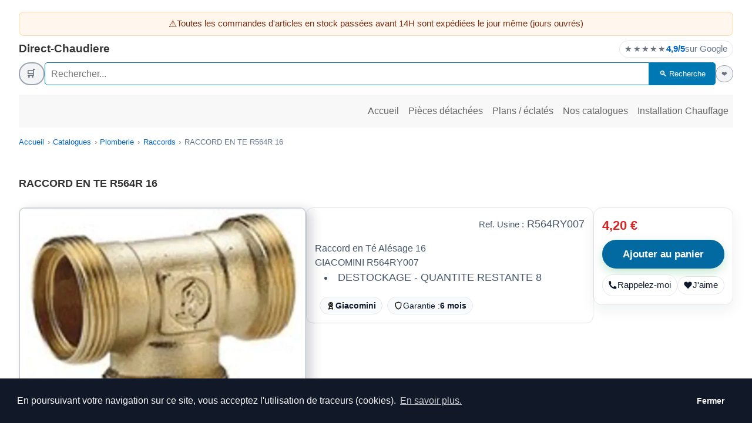

--- FILE ---
content_type: text/css
request_url: https://www.direct-chaudiere.com/css/styledc_site.css?ver=904ea02baea06261c206d583a421e3bf
body_size: 9964
content:
/* RESET & BASE */
* { margin: 0; padding: 0; box-sizing: border-box; }
body {
  font-family: sans-serif;
  font-size: 16px;
  line-height: 1.5;
  background-color: #fff;
  color: #333;
}

/* CONTAINER GÉNÉRAL */
.container {
  max-width: 1400px;
  margin: 0 auto;
  padding: 0 1rem;
  display: flex;
  flex-direction: column; /*min-height: 100vh;*/
}
@media (min-width: 1024px){
  .container { padding: 0 2rem; }
}

/* HEADER */
header { padding: 1rem 0; }

/* Cart */
.cart{
  display:flex;
  align-items:center;
  font-size:1.2rem;
  background:#fff;
  color:#333;
  padding:.4rem .7rem;
  border-radius:9999px;
}
.cart-icon{ margin-right:.3rem; }
.cart-count{ font-weight:bold; color:green; }
.cart-color-0{ border:2px solid grey; }
.cart-color-1{ border:2px solid green; }

/* CONTENU PRINCIPAL */
main{ flex:1; padding:2rem 0; }
h1{ margin-bottom:1rem; padding-bottom:.5rem; }

/* ===== Titre <h1 class="h2_like"> ===== */
.h2_like {
  font-size: 1.4rem;
  line-height: 1.3;
  font-weight: 700;
  color: #0f172a;
  margin: 0;
  padding: 1.2rem 0 0 0;
  border: none;
}
@media (max-width: 640px) {
  .h2_like { font-size: 1.25rem; }
}

/* PARAGRAPHES / LISTES / TABLE */
p{ font-size:1.125rem; margin-bottom:1rem; }
ul{ list-style: disc inside; padding-left:1rem; margin-bottom:1rem; }
li{ margin-bottom:.5rem; font-size:1.1rem; }
table{
  width:100%;
  border-collapse:collapse;
  margin-bottom:2rem;
  background:#fff;
  border:1px solid #ddd;
}
th,td{
  padding:.75rem;
  text-align:left;
  border:1px solid #ddd;
}
th{ background:#f0f0f0; font-weight:bold; }
tr:nth-child(even){ background:#f9f9f9; }

/* LIENS */
a{ color:#0066cc; text-decoration:none; }
a:hover{ text-decoration:underline; }

/* COULEURS RAPIDES */
.f-blue{ color:#007bff; }
.f-green{ color:#28a745; }
.f-red{ color:#dc3545; }

/* BARRE MESSAGE HAUT */
.msg-pub{
  display:flex;
  align-items:center;
  justify-content:center;
  gap:.5rem;
  padding:.55rem .8rem;
  margin:.25rem 0 .5rem;
  background:#f8fafc;
  border:1px solid #e5e7eb;
  border-radius:8px;
  color:#0f172a;
  font-size:.95rem;
  line-height:1.35;
  text-align:center;
}
.msg-pub:empty{ display:none; }
.msg-pub a{
  color:#0ea5e9;
  text-decoration:none;
  font-weight:600;
}
.msg-pub a:hover{ text-decoration:underline; }
.msg-pub::before{ content:"ℹ️"; font-size:1rem; }
.msg-pub.msg-pub--alert{
  background:#fff7ed;
  border-color:#fed7aa;
  color:#7c2d12;
}
.msg-pub.msg-pub--alert::before{ content:"⚠️"; }
@media (max-width:640px){
  .msg-pub{
    font-size:.88rem;
    padding:.45rem .65rem;
  }
}

/* TOP BAR */
.top-bar{
  display:flex;
  justify-content:space-between;
  align-items:center;
}
.top-bar a{ text-decoration:none; }
@media (min-width:768px){
  .top-bar{ font-size:1.5rem; }
}
.site-name{
  font-size:1.2rem;
  font-weight:bold;
  color:#333;
}

/* BADGE GOOGLE */
.rating-badge{
  display:inline-flex;
  align-items:center;
  gap:.4rem;
  border:1px solid #e5e7eb;
  border-radius:9999px;
  padding:.35rem .6rem;
  background:#fff;
  white-space:nowrap;
}
.rating-badge .stars{ letter-spacing:.08em; }
@media (max-width:767px){
  .rating-badge{ justify-content:center; }
}
.top-bar .rating-badge{
  font-size:.95rem;
  line-height:1.2;
  font-weight:400;
  padding:.3rem .55rem;
}
.top-bar .rating-badge .stars{
  color:#6b7280;
  font-size:.95em;
}
.top-bar .rating-badge strong{ font-weight:700; }
.top-bar .rating-badge span{ color:#64748b; }

/* BOUTON CADDIE / FAVORIS */
a.btnpanier,
a.btnpanier:visited{
  text-decoration:none;
  display:inline-flex;
  align-items:center;
  transition: color .2s ease;
}
a.btnpanier:hover,
a.btnpanier:focus,
a.btnpanier:active{
  text-decoration:none;
  color:red;
}
.top-bar a.btnpanier:hover{
  transform:none;
  text-shadow:none;
}
@media (hover:none){
  a.btnpanier:hover{
    color:inherit;
    text-shadow:none;
  }
}

.puce-caddie-haut{
  display:inline-flex;
  align-items:center;
  gap:.35rem;
  padding:.35rem .6rem;
  border-radius:9999px;
  font-weight:600;
  border:2px solid transparent;
}
.puce-caddie-haut-color-0{
  border-color:#9ca3af;
  background:#f3f4f6;
  color:#6b7280;
}
.puce-caddie-haut-color-1{
  border-color:#22c55e;
  background:#ecfdf5;
  color:#166534;
  animation:cartPulse 1.2s ease-in-out infinite;
}
@keyframes cartPulse{
  0%{ box-shadow:0 0 0 0 rgba(34,197,94,.45); }
  100%{ box-shadow:0 0 0 10px rgba(34,197,94,0); }
}
.puce-caddie-haut-icon{ margin-right:.3rem; }
.puce-caddie-haut-count{ font-weight:800; }

.fav{
  display:inline-flex;
  align-items:center;
  gap:.35rem;
  padding:.35rem .6rem;
  border-radius:9999px;
  font-weight:600;
  border:1px solid transparent;
}
.fav-color-0{
  border-color:#9ca3af;
  background:#f3f4f6;
  color:#6b7280;
}
.fav-color-1{
  border-color:#f43f5e;
  background:#fff1f2;
  color:#be123c;
  animation:favPulse 1.5s ease-in-out;
}
@keyframes favPulse{
  0%{ box-shadow:0 0 0 0 rgba(244,63,94,.4); }
  100%{ box-shadow:0 0 0 10px rgba(244,63,94,0); }
}
.fav-icon{ font-size:.7rem; }
.fav-count{ font-weight:600; }
a.btnfavoris,
a.btnfavoris:visited{
  text-decoration:none;
  display:inline-flex;
  align-items:center;
  transition: color .2s ease;
}
a.btnfavoris:hover .fav-icon{
  transform:scale(1.2);
  color:#dc2626;
}

/* RECHERCHE ENTÊTE */
.header-actions{
  display:flex;
  align-items:center;
  gap:.75rem;
  margin-top:.5rem;
  flex-wrap:nowrap;
}
.header-actions .search-wrap{ flex:1; }
.header-actions .search-bar{ margin:0; max-width:none; }
.search-bar{ display:flex; }
@media (min-width:768px){
  .search-bar{
    max-width:none;
    margin-left:0;
    margin-right:0;
  }
}
.search-bar input{
  flex:1;
  padding:.6rem;
  font-size:1rem;
  border:1px solid #0078b4;
  border-radius:5px 0 0 5px;
}
.search-bar button{
  background:#0078b4;
  color:#FFF;
  border:1px solid #0078b4;
  padding:.6rem 1rem;
  border-radius:0 5px 5px 0;
  cursor:pointer;
}

/* NAV PRINCIPALE */
.main-nav{
  display:flex;
  justify-content:space-around;
  padding:.5rem 0;
  font-size:.9rem;
  background:#f8f8f8;
}
.main-nav a{
  color:#666;
  text-decoration:none;
  padding:.5rem;
}
@media (min-width:1024px){
  .main-nav{
    justify-content:flex-end;
    gap:1rem;
    font-size:1rem;
  }
}

/* ===== Layout footer existant (colonnes, titres, etc.) ===== */
.footer-columns{
  display:grid;
  grid-template-columns:1fr;
  gap:2rem;
  margin-bottom:1.5rem;
}
@media (min-width:768px){
  .footer-columns{ grid-template-columns:repeat(2,1fr); }
}
.footer-col a{
  font-size:.8rem; /* couleur gérée plus bas dans le bloc AA+ */
}
.footercontenu{
  margin-bottom:.5rem;
}
.footersstitre{
  font-size:1rem;
  margin:1rem 0 .5rem;
  font-weight:bold;
  font-family:Verdana;
  letter-spacing:.20em;
  border-bottom:1px solid rgba(148,163,184,.6);
  padding-bottom:.5em;
  max-width:1024px;
}

/* ICONES */
.icon{
  vertical-align:middle;
  fill:#333;
  cursor:pointer;
  transition: transform .2s ease, fill .3s ease;
  border:2px solid rgba(69,54,37,.2);
  border-radius:5px;
  padding:1px;
}
.icon:hover{
  fill:#ff5722;
  transform:scale(1.2) rotate(-5deg);
}
.icon-trash:hover{ animation:shake .4s ease; }
@keyframes shake{
  0%{transform:rotate(0)}
  25%{transform:rotate(-10deg)}
  50%{transform:rotate(5deg)}
  75%{transform:rotate(-5deg)}
  100%{transform:rotate(0)}
}

html{ scroll-behavior:smooth; }

/* CADDIE (paiement / relais) */
.caddie-pay{
  margin:.75rem 0 1rem;
  padding:14px 16px;
  background:linear-gradient(180deg,#f7fbff 0%, #ffffff 100%);
  border:1px solid #e5f1f8;
  border-radius:12px;
  box-shadow:0 6px 16px rgba(0,0,0,.05);
}
.caddie-pay-title,
.caddie-recap-title{
  font-weight:700;
  font-size:1.125rem;
  line-height:1.35;
  margin:.1rem 0 .5rem;
  color:#0b3a53;
}
.caddie-pay-note{
  margin:.2rem 0 .8rem;
  font-size:.95rem;
  font-style:italic;
  color:#075985;
  opacity:.85;
}
.caddie-logoscb{
  display:flex;
  align-items:center;
  gap:.75rem;
  padding-left:3rem;
  margin:.25rem 0 .75rem;
}
.caddie-logoscb input[type="image"],
.caddie-logoscb img{
  height:28px;
  width:auto;
  object-fit:contain;
  display:inline-block;
  border:0;
  background:transparent;
  line-height:0;
  padding:0;
  margin:0;
}
.caddie-pay-others{
  margin-top:.5rem;
  color:#6b7280;
  white-space:nowrap;
  font-size:.95rem;
}
.caddie-pay-others a{
  color:#1e40af;
  text-decoration:none;
}
.caddie-pay-others a:hover{ text-decoration:underline; }
@media (max-width:380px){
  .caddie-pay-others{ white-space:normal; }
  .caddie-logoscb{
    flex-wrap:wrap;
    row-gap:.5rem;
  }
}

.caddie-recap{
  margin:.75rem 0 1rem;
  padding:12px 14px;
  background:linear-gradient(180deg,#CCC 0%, #999 100%);
  border:1px solid #666;
  border-radius:12px;
  box-shadow:0 6px 16px rgba(0,0,0,.05);
}
.caddie-recap > h2{
  margin:.1rem 0 .5rem;
  color:#0288d1;
}
.caddie-recap .tablecaddie thead th,
.caddie-recap .b-tablecaddie thead th{
  color:#075985;
  border:none;
  padding:8px 0 6px;
}
.caddie-recap .tablecaddie tbody tr + tr td,
.caddie-recap .b-tablecaddie tbody tr + tr td{
  border-top:1px dashed #e9eff5;
}
.caddie-recap .tablecaddie tbody tr:last-child td,
.caddie-recap .b-tablecaddie tbody tr:last-child td{
  border-top:2px solid #dfeff8;
  font-weight:700;
}
.caddie-recap .tablecaddie tbody tr:last-child td.b-text-right:last-child,
.caddie-recap .b-tablecaddie tbody tr:last-child td.b-text-right:last-child{
  color:#0288d1;
  font-size:1.05rem;
}

.caddie-tablerecap{
  width:100%;
  border-collapse:collapse;
  background:#fff;
  border:1px solid var(--caddie-border,#e5eef6);
  box-shadow:0 2px 12px rgba(0,0,0,.04);
  font-family:Arial,sans-serif;
}
.caddie-tablerecap thead th{
  background:#f4f6f8;
  color:#444;
  font-weight:700;
  padding:.75rem .5rem;
  border-bottom:1px solid var(--caddie-border,#e5eef6);
}
.caddie-tablerecap tbody td{
  padding:.65rem .5rem;
  border-top:1px solid var(--caddie-border,#e5eef6);
  vertical-align:top;
}
.caddie-tablerecap tbody tr:hover{ background:#fbfdff; }
.caddie-tablerecap tr.caddie-tablerecap-total td{
  border-top:2px solid #dfeff8;
  font-weight:700;
}
.caddie-tablerecap tr.caddie-tablerecap-total td:last-child{
  color:#0288d1;
  font-size:1.05rem;
}
.caddie-tablerecap-txtcenter{ text-align:center; }
.caddie-tablerecap-txtleft{ text-align:left; }
.caddie-tablerecap-txtright{ text-align:right; }
.caddie-tablerecap-price{
  color:#000;
  white-space:nowrap;
}

/* Adresses / Relais */
.caddie-address-container{
  display:flex;
  flex-wrap:wrap;
  gap:1rem;
  margin-top:1.25rem;
}
.caddie-address-block{
  background:#f8f8f8;
  padding:1em;
  border-radius:8px;
  box-shadow:0 0 6px rgba(0,0,0,0.05);
  flex:1 1 320px;
  min-width:280px;
}
.caddie-address-title{
  font-weight:700;
  margin:0 0 .35em;
  color:#0b3a53;
}
.caddie-pay-address,
.caddie-pay-telmail{
  margin-top:.15em;
  line-height:1.35;
  padding-left:1rem;
  background:#FFF;
  border-radius:8px;
  box-shadow:0 0 6px rgba(0,0,0,.05);
}
.caddie-relysearch .b-fieldset,
.caddie-searchgls{
  background:linear-gradient(180deg,#f7fbff 0%, #ffffff 100%);
  border:1px solid #e5f1f8;
  border-radius:12px;
  padding:12px;
  box-shadow:0 6px 16px rgba(0,0,0,.05);
}
.caddie-searchgls{
  display:flex;
  flex-wrap:nowrap;
  gap:12px;
  align-items:flex-end;
}
.caddie-searchgls > div{
  display:flex;
  flex-direction:column;
  flex:1 1 0;
  min-width:180px;
}
.caddie-searchgls > div:last-child{ flex:0 0 auto; }
.caddie-searchgls .b-label{
  display:block;
  margin:0 0 4px;
  color:#075985;
  font-weight:600;
}
.caddie-searchgls .b-input{
  border-color:#d7e9f6;
  height:38px;
}
.caddie-searchgls .b-button-grey{
  margin-left:4px;
  height:38px;
  line-height:36px;
  padding:0 16px;
}
@media (max-width:900px){
  .caddie-searchgls{ flex-wrap:wrap; }
  .caddie-searchgls > div{
    flex:1 1 100%;
    min-width:100%;
  }
  .caddie-searchgls .b-button-grey{
    margin-left:0;
    width:100%;
  }
}
.caddie_relay-list{
  display:grid;
  grid-template-columns:1fr;
  gap:.6rem;
  margin:.6rem 0 0;
}
.caddie_relay-list table{
  width:100%;
  background:#fff;
  border:1px solid #e9eff5;
  border-radius:12px;
  box-shadow:0 6px 16px rgba(0,0,0,.05);
  border-collapse:separate;
  border-spacing:0;
  overflow:hidden;
}
.caddie_relay-list table th{
  width:140px;
  text-align:center;
  vertical-align:middle;
  padding:12px;
  background:linear-gradient(#f7fbff,#ffffff);
  border-right:1px dashed #e9eff5;
}
.caddie_relay-list table td{
  padding:12px;
  border:none;
  color:#0f172a;
}
.caddie_relay-list table td strong{ color:#0288d1; }
.caddie_relay-list table td small{ color:#6b7280; }
.caddie_relay-list .b-button-green{
  min-width:118px;
  padding:.5rem .9rem;
}
.caddie_relay-list + br{ display:none; }
@media (max-width:640px){
  .caddie_relay-list table th{
    width:120px;
    padding:10px;
  }
  .caddie_relay-list table td{ padding:10px; }
}

/* ACCESSIBILITÉ */
@media (prefers-reduced-motion: reduce){
  *{
    animation-duration:.001ms !important;
    animation-iteration-count:1 !important;
    transition-duration:.001ms !important;
  }
}
a:focus-visible,
button:focus-visible{
  outline:2px solid #60a5fa;
  outline-offset:2px;
}

/* =========================
   ww-filters v2
   ========================= */
.ww-formresult{
  display:flex;
  flex-wrap:wrap;
  gap:.35rem .5rem;
  align-items:center;
  margin:.35rem 0 1rem;
  font-size:.98rem;
  color:#111827;
}
.ww-formresult .ww-count{ font-weight:800; }

.ww-filters{
  display:grid;
  grid-template-columns: repeat(auto-fit, minmax(160px, 1fr));
  gap:.6rem;
  align-items:end;
  padding:.75rem .9rem;
  margin:.5rem 0 .6rem;
  overflow:visible;
  width:100%;
  box-sizing:border-box;
}
.ww-filters > div{ min-width:0; }
.ww-filters label{
  display:block;
  margin:0 0 .25rem;
  font-size:.9rem;
  color:#374151;
}
.ww-filters select,
.ww-filters input[type="number"],
.ww-filters input[type="text"]{
  width:100%;
  height:40px;
  padding:.5rem .65rem;
  border:1px solid #d1d5db;
  border-radius:8px;
  background:#fff;
  box-sizing:border-box;
}
.ww-filters button{
  width:100%;
  height:40px;
}
@media (max-width:900px){
  .ww-filters{
    grid-template-columns: repeat(auto-fit, minmax(200px, 1fr));
  }
}
@media (max-width:600px){
  .ww-filters{
    grid-template-columns: 1fr 1fr;
  }
}
@media (max-width:420px){
  .ww-filters{
    grid-template-columns: 1fr;
  }
}

/* ww-breadcrumb */
.ww-breadcrumb1 { margin: 15px 0 0 0; }
.ww-breadcrumb ol{
  list-style: none;
  margin: 10px 0 8px;
  padding: 0;
  display: flex;
  flex-wrap: wrap;
  gap: .25rem;
  font-size: .7rem;
}
.ww-breadcrumb a{
  color: #0066cc;
  font-size: .8rem;
}
.ww-breadcrumb ol li{
  display: inline-flex;
  align-items: center;
  font-size: .8rem;
}
.ww-breadcrumb ol li + li::before{
  content: "›";
  margin: 0 .35rem;
  color: #999;
  font-weight: 600;
  line-height: 1;
}

/* ====== LIGNE LOGO + PHRASE ====== */
.ww-brand-legend-line{
  max-width: 1024px;
  margin: .35rem auto 1.25rem auto;
  display:flex;
  align-items:center;
  gap:.75rem;
  justify-content:center;
}
.ww-brand-legend-line .ww-logo-box{
  display:flex;
  align-items:center;
  justify-content:center;
  border:1px solid #e5e7eb;
  border-radius:10px;
  background:#fff;
  padding:.35rem .5rem;
  min-width: 106px;
}
.ww-brand-legend-line .ww-legend-text{
  color:#374151;
  text-align:left;
}

/* ====== HERO (style atelier/chauffagiste) ====== */
.dc-hero,
.ww-hero{
  margin:.25rem 0 1rem 0;
  padding:1rem 1.25rem;
  border:1px solid #cbd5e1;
  border-radius:12px;
  background:
    linear-gradient(180deg, #f3f4f6 0%, #ffffff 70%),
    repeating-linear-gradient(135deg, rgba(0,0,0,.025) 0, rgba(0,0,0,.025) 8px, transparent 8px, transparent 16px);
  box-shadow:0 4px 18px rgba(0,0,0,.06);
  display:grid;
  grid-template-columns:56px 1fr;
  gap:1rem;
  align-items:center;
}
.dc-intro{}

.dc-hero .ico,
.ww-hero .ico{
  width:56px;
  height:56px;
  border-radius:12px;
  border:1px solid #94a3b8;
  background:
    radial-gradient(ellipse at 30% 30%, rgba(255,255,255,.4), transparent 60%),
    linear-gradient(180deg,#e5e7eb,#cbd5e1);
  box-shadow:
    inset 0 2px 6px rgba(0,0,0,.08),
    0 2px 8px rgba(0,0,0,.06);
  display:flex;
  align-items:center;
  justify-content:center;
}
.dc-hero .ico svg,
.ww-hero .ico svg{
  width:28px;
  height:28px;
  color:#1f2937;
}
.dc-hero h1,
.ww-hero h1{
  margin:0;
  font-size:2.05rem;
  line-height:1.2;
  font-weight:900;
  letter-spacing:.2px;
  color:#111827;
}
.dc-hero .sub,
.ww-hero .sub{
  margin-top:.25rem;
  font-size:.96rem;
  color:#374151;
}
.dc-hero .accent,
.ww-hero .accent{
  display:inline-block;
  width:68px;
  height:3px;
  background:#334155;
  border-radius:999px;
  margin:.55rem 0 0 0;
}

.dc-badges{
  display:flex;
  flex-wrap:wrap;
  gap:.35rem;
}
.dc-badge-k{
  display:inline-block;
  padding:.28rem .6rem;
  background:#eef2ff;
  color:#1e3a8a;
  border:1px solid #e0e7ff;
  border-radius:999px;
}
.dc-badge-k .ww-x{
  margin-left:.45rem;
  text-decoration:none;
  font-weight:800;
  color:#1f2937;
  border-radius:6px;
  padding:0 .2rem;
}
.dc-badge-k .ww-x:hover{
  color:#b91c1c;
  background:rgba(185,28,28,.08);
}
.dc-badge--promo{
  display:inline-block;
  background:#fee2e2;
  color:#b91c1c;
  border:1px solid #fecaca;
  border-radius:9999px;
  padding:.12rem .36rem;
  font-size:.75rem;
  line-height:1;
  font-weight:700;
}

/* SCREEN READER ONLY */
.sr-only {
  position:absolute;
  width:1px;
  height:1px;
  padding:0;
  margin:-1px;
  overflow:hidden;
  clip:rect(0,0,0,0);
  white-space:nowrap;
  border:0;
}

/* =========================
   FOOTER E-COMMERCE MODERNE
   ========================= */

.dc-footer{
  background:#020617;         /* fond sombre sérieux */
  color:#e5e7eb;
  margin-top:auto;
  padding:2rem 0 0;
}

/* Grille principale interne (si tu utilises .dc-footer) */
.dc-footer__inner{
  display:grid;
  grid-template-columns: minmax(0,1.4fr) minmax(0,2.6fr);
  gap:2rem;
  align-items:flex-start;
  padding-bottom:1.5rem;
  border-bottom:1px solid rgba(148,163,184,.4);
}
@media (max-width:960px){
  .dc-footer__inner{ grid-template-columns:1fr; }
}

/* Colonne identité */
.dc-footer__brand{
  font-size:.95rem;
  line-height:1.5;
}
.dc-footer__logo{
  font-size:1.4rem;
  font-weight:800;
  letter-spacing:.04em;
  text-transform:uppercase;
  margin:0 0 .25rem 0;
}
.dc-footer__tagline{
  margin:0 0 .75rem 0;
  color:#cbd5f5;
  font-size:.95rem;
}
.dc-footer__company{
  margin:0 0 .75rem 0;
  color:#e5e7eb;
  font-size:.9rem;
}
.dc-footer__contact{
  margin:0;
  font-size:.95rem;
}

/* Liens téléphone / email : gros boutons tactiles */
.dc-footer__contact a{
  display:inline-flex;
  align-items:center;
  justify-content:flex-start;
  padding:.7rem 1rem;        /* surface cliquable ≥ 44px */
  margin:.15rem 0;
  min-height:44px;
  border-radius:9999px;
  background:rgba(15,23,42,.85);
  color:#ffffff;
  text-decoration:underline;
}
.dc-footer__contact a:hover,
.dc-footer__contact a:focus-visible{
  background:#facc15;
  color:#020617;
  text-decoration:underline;
  outline:2px solid #facc15;
  outline-offset:2px;
}
.dc-footer__contact span{
  font-weight:600;
}

/* Colonne navigation */
.dc-footer__nav{
  display:grid;
  grid-template-columns:repeat(3, minmax(0,1fr));
  gap:1.25rem 1.5rem;
}
@media (max-width:960px){
  .dc-footer__nav{
    grid-template-columns:repeat(2, minmax(0,1fr));
  }
}
@media (max-width:640px){
  .dc-footer__nav{
    grid-template-columns:1fr;
  }
}
.dc-footer__col{ min-width:0; }
.dc-footer__title{
  font-size:.95rem;
  font-weight:700;
  letter-spacing:.06em;
  text-transform:uppercase;
  margin:0 0 .5rem 0;
  color:#f9fafb;
}
.dc-footer__list{
  list-style:none;
  padding:0;
  margin:0;
}
.dc-footer__list li + li{ margin-top:.25rem; }
.dc-footer__list a{
  color:#e5e7eb;
  text-decoration:underline;
  font-size:.9rem;
}
.dc-footer__list a:hover,
.dc-footer__list a:focus-visible{
  color:#facc15;
  text-decoration:underline;
}

/* Barre du bas (si tu l'utilises avec .dc-footer__bottom) */
.dc-footer__bottom{
  background:#020617;
  padding:.75rem 0 1rem;
}
.dc-footer__bottom-inner{
  display:flex;
  flex-wrap:wrap;
  align-items:center;
  justify-content:space-between;
  gap:.5rem 1rem;
  font-size:.85rem;
  color:#9ca3af;
}
@media (max-width:640px){
  .dc-footer__bottom-inner{
    flex-direction:column;
    align-items:flex-start;
  }
}
.dc-footer__copyright{ margin:0; }
.dc-footer__legal-links{ margin:0; }
.dc-footer__legal-links a{
  color:#e5e7eb;
  text-decoration:underline;
}
.dc-footer__legal-links a:hover,
.dc-footer__legal-links a:focus-visible{
  color:#facc15;
  text-decoration:underline;
}
.dc-footer__legal-links span{
  margin:0 .35rem;
  color:#64748b;
}

/* Modale : fermée par défaut */
.dc-modal{ display:none; }

/* Modale ouverte */
.dc-modal.is-open{
  display:flex;   /* un seul mode d'affichage */
}

/* Corps bloqué quand la modale est ouverte */
.is-modal-open{ overflow:hidden; }

/* Footer lisible (contraste AA+) pour le <footer> actuel */
footer{
  background:#020617;      /* fond très sombre */
  color:#e5e7eb;           /* texte gris très clair */
  margin-top:auto;
  padding:1.5rem 0 0;
}

/* Texte du footer */
footer .footer-col{ color:inherit; }
footer .footersstitre{
  color:#f9fafb;
  font-weight:700;
}
footer .footercontenu,
footer p{
  color:#e5e7eb;
}

/* Liens du footer : blancs, soulignés par défaut */
footer a{
  color:#ffffff;
  text-decoration:underline;
  font-weight:500;
}
footer a:hover,
footer a:focus-visible{
  color:#facc15;
  text-decoration:underline;
}

/* Bande de copyright en bas de page */
p.copyright{
  background:#020617;
  color:#e5e7eb;
  text-align:center;
  margin:0;
  padding:.5rem 0;
}
p.copyright a{
  color:#ffffff;
  text-decoration:underline;
  font-weight:600;
}
p.copyright a:hover,
p.copyright a:focus-visible{
  color:#facc15;
  text-decoration:underline;
}


/* Bloc image produit : on réserve l’espace pour éviter le CLS */
.product-image {
  text-align: center;
}

/* Lien en inline-block pour avoir une largeur claire */
.product-image > a {
  display: inline-block;
  max-width: 100%;
}

/* Image principale : ratio fixe = espace réservé avant le chargement */
.product-image > a > img {
  display: block;
  width: min(100%, 420px);  /* largeur max sur desktop, mais responsive */
  height: auto;
  aspect-ratio: 4 / 3;      /* réserve la hauteur (CLS corrigé) */
  border-radius: 10px;
}

 
/* Logo de marque à côté de « Marque : » */
.product-image img[alt="Marque"] {
  width: auto;
  height: 26px;   /* tu remplaces max-height:26px par height:26px */
}





















/* button */
.b-cookie {
  display: inline-block;
    font-weight: 400;
    text-align: center;
    white-space: nowrap;
    vertical-align: middle;
    background-color: transparent;
    padding: .375rem .75rem;
    font-size: 1rem;
    line-height: 1.5;
    border-radius: .25rem;
    transition: color .15s ease-in-out, background-color .15s ease-in-out, border-color .15s ease-in-out, box-shadow .15s ease-in-out;
    font-family: inherit;
    box-sizing: border-box; 
} 
.b-cookie-blue
{
    color: #007bff;
    border: 2px solid #007bff;
}
.b-cookie-blue:hover
{
  background-color: #007bff;
  color: #FFF;
}
.b-cookie-green
{
      color: #28a745;
    border: 2px solid #28a745;
}
.b-cookie-green:hover
{
  background-color: #28a745;
  color: #FFF;
}
.b-cookie-red
{
      color: #dc3545;
    border: 2px solid #dc3545;
}
.b-cookie-red:hover
{
  background-color: #dc3545;
  color: #FFF;
}

.b-cookie-grey
{
      color: #999;
    
}
.b-cookie-grey:hover
{
  background-color: #999;
  color: #000;
}










/* Tuile catégorie + liens horizontaux */
.home-tile{
  border:1px solid #e5e7eb; border-radius:12px; padding:1rem;
  background:#fff; box-shadow:0 2px 6px rgba(0,0,0,.04);
}
.home-tile h3{ margin:0 0 .35rem 0; }
.home-tile h3 a{ color:#0066cc; text-decoration:none; }

.home-links{
  display:flex; align-items:center; gap:.5rem .75rem;
  flex-wrap:wrap; margin:0;             /* tout sur une ligne, wrap si écran étroit */
}
.home-links a{
  color:#0066cc; text-decoration:none; font-size:.95rem;
  padding:.25rem .55rem; border:1px solid #e5e7eb; border-radius:9999px;
  background:#f9fafb;
}
.home-links a:hover{ background:#eef2ff; text-decoration:none; }




.dc-energy-nav{
  display:flex; align-items:center; gap:.35rem;
  margin:.25rem 0 .75rem 0; padding:.25rem .35rem;
  border:1px solid #e5e7eb; border-radius:9999px; background:#fff;
  overflow:auto; white-space:nowrap; font-size:.88rem; /* texte plus petit */
  line-height:1.2;
}
.dc-energy-nav .item{
  display:inline-flex; align-items:center;
  padding:.25rem .55rem; /* hauteur réduite */
  border:1px solid #e5e7eb; border-radius:9999px;
  text-decoration:none; font-size:.88rem; color:#334155; background:#f8fafc;
  transition:background .2s, border-color .2s, color .2s, transform .15s;
}
.dc-energy-nav .item:hover{
  background:#eef2ff; border-color:#c7d2fe; color:#1e3a8a;
}
.dc-energy-nav .item.is-active{
  background:#1d4ed8; color:#fff; border-color:#1d4ed8; font-weight:600;
}
@media (max-width:640px){
  .dc-energy-nav{ border-radius:12px; padding:.35rem .4rem; }
}

/* Bloc encadré “pièces détachées” plus léger */
.dc-piece-panel{
  border:1px solid #fecaca; background:#fff1f2;
  border-radius:10px; padding:.65rem .85rem;
  margin:.75rem 0 1.5rem 0; font-size:.9rem; line-height:1.35;
}
.dc-piece-panel h2{
  margin:.25rem 0 .5rem 0; font-size:1.05rem; font-weight:600; color:#991b1b;
}


/* ===== Styles spécifiques "pièces détachées" (compact) ===== */
.dc-grid-pd {
  display: grid;
  grid-template-columns: repeat(3, 1fr); /* 3 par ligne */
  gap: 0.6rem;
  align-items: start;
}

/* carte compacte */
.dc-card-pd {
  background: #fff;
  border-radius: 8px;
  border: 1px solid rgba(153,27,27,0.08);
  overflow: hidden;
  min-height: 96px;    /* hauteur minimale */
  max-height: 120px;   /* empêche trop grand */
  display: block;
}

/* lien interne prend toute la carte */
.dc-card-link-pd { display:block; text-decoration:none; color:inherit; height:100%; }

/* inner flex : image gauche, texte droite, alignement centré verticalement */
.dc-card-inner-pd {
  display: flex;
  gap: 0.6rem;
  align-items: center;
  padding: 0.5rem;
}

/* zone image : fixe et centrée */
.dc-card-media-pd {
  flex: 0 0 120px;        /* fixe la largeur de l'image */
  height: 100%;
  display:flex;
  align-items:center;
  justify-content:center;
  padding: 0.25rem;
}

/* image responsive, pas plus haute que la carte */
.dc-img-pd {
  max-height: 96px;
  max-width: 100%;
  object-fit: contain;
  display:block;
  border-radius:6px;
}

/* corps texte : occupe le reste */
.dc-card-body-pd {
  flex: 1 1 auto;
  min-width: 0; /* pour ellipsis */
}

/* titre compact */
.dc-title-pd {
  font-size: 0.95rem;
  line-height:1.2;
  font-weight:600;
  color:#331515;
  margin: 0;
  display: -webkit-box;
  -webkit-line-clamp: 3; /* limite le texte à 3 lignes */
  -webkit-box-orient: vertical;
  overflow: hidden;
  text-overflow: ellipsis;
}

/* style spécifique pour la vignette "voir tout" */
.dc-card-more {
  background: #fff6f6;
  border: 1px dashed #f5c6cb;
  color: #991b1b;
}
.dc-card-more .dc-card-more-media { display:flex; align-items:center; justify-content:center; padding:0.2rem; }
.dc-more-cta { margin-top:0.35rem; font-size:0.9rem; font-weight:700; color:#991b1b; }
.dc-more-count { font-size:0.85rem; color:#6b3030; margin-top:0.25rem; }

/* responsive : 2 colonnes sur les écrans étroits */
@media (max-width: 900px) {
  .dc-grid-pd { grid-template-columns: repeat(2, 1fr); }
}
@media (max-width: 520px) {
  .dc-grid-pd { grid-template-columns: 1fr; }
  .dc-card-media-pd { flex: 0 0 88px; }
  .dc-img-pd { max-height:72px; }
}


/* ===== Grilles compactes pièces détachées : colonnes variables ===== */
.dc-grid-pd{ display:grid; gap:.6rem; align-items:start; }
.dc-grid-pd.cols-1{ grid-template-columns: repeat(1, minmax(0,1fr)); }
.dc-grid-pd.cols-2{ grid-template-columns: repeat(2, minmax(0,1fr)); }
.dc-grid-pd.cols-3{ grid-template-columns: repeat(3, minmax(0,1fr)); }
.dc-grid-pd.cols-4{ grid-template-columns: repeat(4, minmax(0,1fr)); }

/* Responsive : on replie proprement en dessous de certaines largeurs */
@media (max-width: 1100px){ .dc-grid-pd.cols-4{ grid-template-columns: repeat(3, minmax(0,1fr)); } }
@media (max-width: 900px) { .dc-grid-pd.cols-3,
                             .dc-grid-pd.cols-4{ grid-template-columns: repeat(2, minmax(0,1fr)); } }
@media (max-width: 520px) { .dc-grid-pd{ grid-template-columns: 1fr; } }

/* Cartes compactes : forcer l’étirement vertical homogène */
.dc-card-pd{ background:#fff; border-radius:8px; border:1px solid rgba(153,27,27,0.08); overflow:hidden; display:block; }
.dc-card-link-pd{ display:block; text-decoration:none; color:inherit; height:100%; }
.dc-card-inner-pd{ display:flex; gap:.6rem; align-items:center; padding:.5rem; height:100%; }
.dc-card-media-pd{ flex:0 0 120px; display:flex; align-items:center; justify-content:center; padding:.25rem; }
.dc-img-pd{ max-height:96px; max-width:100%; object-fit:contain; display:block; border-radius:6px; }
.dc-card-body-pd{ flex:1 1 auto; min-width:0; }
.dc-title-pd{ font-size:.95rem; line-height:1.2; font-weight:600; color:#331515; margin:0;
              display:-webkit-box; -webkit-line-clamp:3; -webkit-box-orient:vertical; overflow:hidden; text-overflow:ellipsis; }

/* CTA dernière case */
.dc-card-more{ background:#fff6f6; border:1px dashed #f5c6cb; color:#991b1b; }
.dc-card-more .dc-card-more-media{ display:flex; align-items:center; justify-content:center; padding:.2rem; }
.dc-more-cta{ margin-top:.35rem; font-size:.9rem; font-weight:700; color:#991b1b; }
.dc-more-count{ font-size:.85rem; color:#6b3030; margin-top:.25rem; }

.dc-card-media-pd{ flex:0 0 100px; }
.dc-img-pd{ max-height:84px; }








/* =========================
   ww-filters formulaire filtres affichage v2 : marque / prix mini / prix maxi / trier
   ========================= */

/* Résumé résultats */
.dc-formresult{
  display:flex;
  flex-wrap:wrap;
  gap:.35rem .5rem;
  align-items:center;
  margin:.35rem 0 1rem;
  font-size:.98rem;
  color:#111827;
}
.dc-formresult .ww-count{ font-weight:800; }

/* Barre de filtres – responsive, sans scroll horizontal */
.dc-filters{
  display:grid;
  /* auto-fit → remplit toute la ligne avec autant de colonnes que possible */
  grid-template-columns: repeat(auto-fit, minmax(160px, 1fr));
  gap:.6rem;
  align-items:end;
  padding:.75rem .9rem;
  margin:.5rem 0 .6rem;
  overflow:visible;
  width:100%;
  box-sizing:border-box;
}

/* Éléments internes */
.dc-filters > div{ min-width:0; } /* autorise la contraction */

/* Labels */
.dc-filters label{
  display:block;
  margin:0 0 .25rem;
  font-size:.9rem;
  color:#374151;
}

/* Champs */
.dc-filters select,
.dc-filters input[type="number"],
.dc-filters input[type="text"]{
  width:100%;
  height:40px;
  padding:.5rem .65rem;
  border:1px solid #d1d5db;
  border-radius:8px;
  background:#fff;
  box-sizing:border-box;
}

/* Bouton */
.dc-filters button{
  width:100%;
  height:40px;
}

/* Responsive : garde des proportions agréables */
@media (max-width:900px){
  .dc-filters{
    grid-template-columns: repeat(auto-fit, minmax(200px, 1fr));
  }
}
@media (max-width:600px){
  .dc-filters{
    grid-template-columns: 1fr 1fr;
  }
}
@media (max-width:420px){
  .dc-filters{
    grid-template-columns: 1fr;
  }
}








.fc-badge--rouge{display:inline-block;background:#fee2e2;color:#b91c1c;border:1px solid #fecaca;border-radius:9999px;padding:.12rem .36rem;font-size:.75rem;line-height:1;font-weight:700}


.ww-grid, .dc-grid{ display:grid; grid-template-columns:repeat(auto-fill,minmax(260px,1fr)); gap:1rem; margin:1rem 0 2rem 0; }
.ww-card, .dc-card { background:#fff; border:1px solid #eee; border-radius:18px; padding:1.2rem; box-shadow:0 2px 12px rgba(0,0,0,.04); }
.ww-card-style, .dc-card-style {display:flex; flex-wrap:wrap; gap:1rem; align-items:center; justify-content:space-between; }



.ww-card, .dc-card{ border:1px solid #e5e7eb; border-radius:12px; padding:16px; background:#fff; box-shadow:0 1px 2px rgba(0,0,0,.04); transition:box-shadow .2s, transform .2s; }
.ww-card:hover, .dc-card:hover{ box-shadow:0 6px 18px rgba(0,0,0,.08); transform:translateY(-2px); }
.ww-card a, .dc-card a{ text-decoration:none; color:inherit; display:block; }
.ww-title, .dc-title{ margin:.6rem 0 0 0; font-weight:700; font-size:1rem; line-height:1.25rem; }
.ww-desc, .dc-desc{ margin:.25rem 0 0 0; font-size:.9rem; color:#555; }
.ww-price, .dc-price{ margin:.75rem 0 0 0; font-weight:800; font-size:1.05rem; }
.ww-badge, .dc-badge{ display:inline-block; margin-left:.5rem; font-size:.75rem; line-height:1; color:#b91c1c; background:#fee2e2; border:1px solid #fecaca; border-radius:999px; padding:2px 8px; vertical-align:middle; }
.ww-card a:focus, .dc-card a:focus{ outline:3px solid #60a5fa; outline-offset:2px; border-radius:12px; }

@media (prefers-color-scheme: dark){
  .ww-card, .dc-card{ background:#0b0b0c; border-color:#1f2937; box-shadow:0 1px 2px rgba(0,0,0,.6); }
  .ww-img, .dc-img{ background:#0f172a; } .ww-desc{ color:#cbd5e1; }
}

/* style spécifique pour la vignette "voir tout" */
.ww-card-more, .dc-card-more {
  background: #fff6f6;
  border: 1px dashed #f5c6cb;
  color: #991b1b;
}
.ww-card-more .ww-card-more-media, .dc-card-more .dc-card-more-media { display:flex; align-items:center; justify-content:center; padding:0.2rem; }
.ww-more-cta, .dc-more-cta { margin-top:0.35rem; font-size:0.9rem; font-weight:700; color:#991b1b; }
.ww-more-count, .dc-more-count { font-size:0.85rem; color:#6b3030; margin-top:0.25rem; }
/* lien interne prend toute la carte */
.ww-card-link-pd, .dc-card-link-pd { display:block; text-decoration:none; color:inherit; height:100%; }
.ww-card-link-pd, .dc-card-link-pd{ display:block; text-decoration:none; color:inherit; height:100%; }
/* carte compacte */
.ww-card-pd, .dc-card-pd {
  background: #fff;
  border-radius: 8px;
  border: 1px solid rgba(153,27,27,0.08);
  overflow: hidden;
  min-height: 96px;    /* hauteur minimale */
  max-height: 120px;   /* empêche trop grand */
  display: block;
}
/* lien interne prend toute la carte */
.ww-card-link-pd, .dc-card-link-pd { display:block; text-decoration:none; color:inherit; height:100%; }
/* inner flex : image gauche, texte droite, alignement centré verticalement */
.ww-card-inner-pd, .dc-card-inner-pd {
  display: flex;
  gap: 0.6rem;
  align-items: center;
  padding: 0.5rem;
}
/* zone image : fixe et centrée */
.ww-card-media-pd, .dc-card-media-pd {
  flex: 0 0 120px;        /* fixe la largeur de l'image */
  height: 100%;
  display:flex;
  align-items:center;
  justify-content:center;
  padding: 0.25rem;
}
/* image responsive, pas plus haute que la carte */
.ww-img-pd, .dc-img-pd {
  max-height: 96px;
  max-width: 100%;
  object-fit: contain;
  display:block;
  border-radius:6px;
}
/* corps texte : occupe le reste */
.ww-card-body-pd, .dc-card-body-pd {
  flex: 1 1 auto;
  min-width: 0; /* pour ellipsis */
}
/* titre compact */
.ww-title-pd, .dc-title-pd {
  font-size: 0.95rem;
  line-height:1.2;
  font-weight:600;
  color:#331515;
  margin: 0;
  display: -webkit-box;
  -webkit-line-clamp: 3; /* limite le texte à 3 lignes */
  -webkit-box-orient: vertical;
  overflow: hidden;
  text-overflow: ellipsis;
}


/* responsive : 2 colonnes sur les écrans étroits */
@media (max-width: 900px) {
  .ww-grid-pd, .dc-grid-pd { grid-template-columns: repeat(2, 1fr); }
}
@media (max-width: 520px) {
  .ww-grid-pd, .dc-grid-pd { grid-template-columns: 1fr; }
  .ww-card-media-pd, .dc-card-media-pd { flex: 0 0 88px; }
  .ww-img-pd, .dc-img-pd { max-height:72px; }
}


/* ===== Grilles compactes pièces détachées : colonnes variables ===== */
.ww-grid-pd, .dc-grid-pd{ display:grid; gap:.6rem; align-items:start; }
.ww-grid-pd.cols-1, .dc-grid-pd.cols-1{ grid-template-columns: repeat(1, minmax(0,1fr)); }
.ww-grid-pd.cols-2, .dc-grid-pd.cols-2{ grid-template-columns: repeat(2, minmax(0,1fr)); }
.ww-grid-pd.cols-3, .dc-grid-pd.cols-3{ grid-template-columns: repeat(3, minmax(0,1fr)); }
.ww-grid-pd.cols-4, .dc-grid-pd.cols-4{ grid-template-columns: repeat(4, minmax(0,1fr)); }

/* Responsive : on replie proprement en dessous de certaines largeurs */
@media (max-width: 1100px){ .ww-grid-pd.cols-4, .dc-grid-pd.cols-4{ grid-template-columns: repeat(3, minmax(0,1fr)); } }
@media (max-width: 900px) { .ww-grid-pd.cols-3, .dc-grid-pd.cols-3,
                             .ww-grid-pd.cols-4, .dc-grid-pd.cols-4{ grid-template-columns: repeat(2, minmax(0,1fr)); } }
@media (max-width: 520px) { .ww-grid-pd, .dc-grid-pd{ grid-template-columns: 1fr; } }

/* Cartes compactes : forcer l’étirement vertical homogène */
.ww-card-pd, .dc-card-pd{ background:#fff; border-radius:8px; border:1px solid rgba(153,27,27,0.08); overflow:hidden; display:block; }
.ww-card-link-pd, .dc-card-link-pd{ display:block; text-decoration:none; color:inherit; height:100%; }
.ww-card-inner-pd, .dc-card-inner-pd{ display:flex; gap:.6rem; align-items:center; padding:.5rem; height:100%; }
.ww-card-media-pd, .dc-card-media-pd{ flex:0 0 120px; display:flex; align-items:center; justify-content:center; padding:.25rem; }
.ww-img-pd, .dc-img-pd{ max-height:96px; max-width:100%; object-fit:contain; display:block; border-radius:6px; }
.ww-card-body-pd, .dc-card-body-pd{ flex:1 1 auto; min-width:0; }
.ww-title-pd, .dc-title-pd{ font-size:.95rem; line-height:1.2; font-weight:600; color:#331515; margin:0;
display:-webkit-box; -webkit-line-clamp:3; -webkit-box-orient:vertical; overflow:hidden; text-overflow:ellipsis; }






















.fc-card { background:#fff; border:1px solid #eee; border-radius:18px; padding:1.2rem; box-shadow:0 2px 12px rgba(0,0,0,.04); }
.fc-card-style {display:flex; flex-wrap:wrap; gap:1rem; align-items:center; justify-content:space-between; }


/* ====== Cartes produits (dc-) ====== */
.fc-grid{ display:grid; grid-template-columns:repeat(auto-fill,minmax(300px,1fr)); gap:1rem; margin:1rem 0 2rem 0; }
.fc-card{ border:1px solid #e5e7eb; border-radius:12px; padding:16px; background:#fff; box-shadow:0 1px 2px rgba(0,0,0,.04); transition:box-shadow .2s, transform .2s; }
.fc-card:hover{ box-shadow:0 6px 18px rgba(0,0,0,.08); transform:translateY(-2px); }
.fc-card a{ text-decoration:none; color:inherit; display:block; }
.fc-img{ width:100%; aspect-ratio:4/3; object-fit:contain; background:#f9fafb; border-radius:8px; }
.fc-title{ margin:.6rem 0 0 0; font-weight:700; font-size:1rem; line-height:1.25rem; }
.fc-desc{ margin:.25rem 0 0 0; font-size:.9rem; color:#555; }
.fc-price{ margin:.75rem 0 0 0; font-weight:800; font-size:1.05rem; }
.fc-badge{ display:inline-block; margin-left:.5rem; font-size:.75rem; line-height:1; color:#b91c1c; background:#fee2e2; border:1px solid #fecaca; border-radius:999px; padding:2px 8px; vertical-align:middle; }
.fc-card a:focus{ outline:3px solid #60a5fa; outline-offset:2px; border-radius:12px; }
.fc-list {
  display: flex;
  flex-direction: column;
  gap: .6rem;
  margin: 1rem 0 2rem 0;
}

/* ww-card__body 
ww-card-link
*/
@media (prefers-color-scheme: dark){
  .fc-card{ background:#0b0b0c; border-color:#1f2937; box-shadow:0 1px 2px rgba(0,0,0,.6); }
  .fc-img{ background:#0f172a; } 
  .fc-desc{ color:#cbd5e1; }
}
 

.fc-img2{ width:100%; aspect-ratio:4/3; object-fit:contain; background:#f9fafb; border-radius:8px; }
@media (prefers-color-scheme: dark){
  .fc-img2{ background:#0f172a; } 
}


/* Mode liste */
.fc-card.fc-card--list {
  border-radius: 10px;
  padding: 12px 16px;
}

/* lien = flex horizontal, image à gauche, texte à droite */
.fc-card.fc-card--list > a {
  display: flex;
  align-items: flex-start;
  gap: 1rem;
}

/* conteneur interne pour pouvoir affiner si besoin */
.fc-card-list-inner {
  display: flex;
  align-items: flex-start;
  gap: 1rem;
  width: 100%;
}

/* colonne image */
.fc-card-list-img {
  flex: 0 0 110px; /* largeur fixe type Amazon */
}

/* image liste : plus petite que .fc-img */
.fc-img-list {
  width: 100%;
  height: auto;
  max-height: 110px;
  object-fit: contain;
  background: #f9fafb;
  border-radius: 8px;
}

/* colonne texte */
.fc-card-list-body {
  flex: 1 1 auto;
  min-width: 0;
}

/* titre & desc adaptés à une ligne horizontale */
.fc-card.fc-card--list .fc-title {
  margin: 0 0 .25rem 0;
  font-size: 1rem;
}

.fc-card.fc-card--list .fc-desc {
  margin: 0 0 .35rem 0;
  font-size: .9rem;
}

.fc-card.fc-card--list .fc-price {
  margin: .1rem 0 0 0;
}

/* en mode liste, on laisse le flex, donc on annule le display:block global */
.fc-card.fc-card--list a {
  text-decoration: none;
  color: inherit;
}




/* button */
.fc-btn-coo {
  display: inline-block;
    font-weight: 400;
    text-align: center;
    white-space: nowrap;
    vertical-align: middle;
    background-color: transparent;
    padding: .375rem .75rem;
    font-size: 1rem;
    line-height: 1.5;
    border-radius: .25rem;
    transition: color .15s ease-in-out, background-color .15s ease-in-out, border-color .15s ease-in-out, box-shadow .15s ease-in-out;
    font-family: inherit;
    box-sizing: border-box; 
} 
.fc-btn-coo-blue
{
    color: #007bff;
    border: 2px solid #007bff;
}
.fc-btn-coo-blue:hover
{
  background-color: #007bff;
  color: #FFF;
}
.fc-btn-coo-green
{
      color: #28a745;
    border: 2px solid #28a745;
}
.fc-btn-coo-green:hover
{
  background-color: #28a745;
  color: #FFF;
}
.fc-btn-coo-red
{
      color: #dc3545;
    border: 2px solid #dc3545;
}
.fc-btn-coo-red:hover
{
  background-color: #dc3545;
  color: #FFF;
}

.fc-btn-coo-grey
{
      color: #999;
    
}
.fc-btn-coo-grey:hover
{
  background-color: #999;
  color: #000;
}








/* =========================
   fc-filters formulaire filtres affichage v2 : marque / prix mini / prix maxi / trier
   ========================= */

/* Résumé résultats */
.fc-formresult{
  display:flex;
  flex-wrap:wrap;
  gap:.35rem .5rem;
  align-items:center;
  margin:.35rem 0 1rem;
  font-size:.98rem;
  color:#111827;
}
.fc-formresult .fc-count{ font-weight:800; }

/* Barre de filtres – responsive, sans scroll horizontal */
.fc-filters{
  display:grid;
  /* auto-fit → remplit toute la ligne avec autant de colonnes que possible */
  grid-template-columns: repeat(auto-fit, minmax(160px, 1fr));
  gap:.6rem;
  align-items:end;
  padding:.75rem .9rem;
  margin:.5rem 0 .6rem;
  overflow:visible;
  width:100%;
  box-sizing:border-box;
}

/* Éléments internes */
.fc-filters > div{ min-width:0; } /* autorise la contraction */

/* Labels */
.fc-filters label{
  display:block;
  margin:0 0 .25rem;
  font-size:.9rem;
  color:#374151;
}

/* Champs */
.fc-filters select,
.fc-filters input[type="number"],
.fc-filters input[type="text"]{
  width:100%;
  height:40px;
  padding:.5rem .65rem;
  border:1px solid #d1d5db;
  border-radius:8px;
  background:#fff;
  box-sizing:border-box;
}

/* Bouton */
.fc-filters button{
  width:100%;
  height:40px;
}

/* Responsive : garde des proportions agréables */
@media (max-width:900px){
  .fc-filters{
    grid-template-columns: repeat(auto-fit, minmax(200px, 1fr));
  }
}
@media (max-width:600px){
  .fc-filters{
    grid-template-columns: 1fr 1fr;
  }
}
@media (max-width:420px){
  .fc-filters{
    grid-template-columns: 1fr;
  }
}
 






.fc-debug { }





.fc-more-count { font-size:0.85rem; color:#6b3030; margin-top:0.25rem; }




.fc-badges{ display:flex; flex-wrap:wrap; gap:.35rem; }
.fc-badge-k{ display:inline-block; padding:.28rem .6rem;  background:#eef2ff; color:#1e3a8a; border:1px solid #e0e7ff; border-radius:999px; }
.fc-badge-k .fc-x{ margin-left:.45rem; text-decoration:none; font-weight:800; color:#1f2937; border-radius:6px; padding:0 .2rem; }
.fc-badge-k .fc-x:hover{ color:#b91c1c; background:rgba(185,28,28,.08); }
.fc-badge--promo{display:inline-block;background:#fee2e2;color:#b91c1c;border:1px solid #fecaca;border-radius:9999px;padding:.12rem .36rem;font-size:.75rem;line-height:1;font-weight:700}

.fc-badge{ display:inline-block; margin-left:.5rem; font-size:.75rem; line-height:1; color:#b91c1c; background:#fee2e2; border:1px solid #fecaca; border-radius:999px; padding:2px 8px; vertical-align:middle; }
.fc-badge--rouge{display:inline-block;background:#fee2e2;color:#b91c1c;border:1px solid #fecaca;border-radius:9999px;padding:.12rem .36rem;font-size:.75rem;line-height:1;font-weight:700}
.fc-badge--green{display:inline-block;background:#fee2e2;color:green;border:1px solid #fecaca;border-radius:9999px;padding:.12rem .36rem;font-size:.75rem;line-height:1;font-weight:700}
.fc-badge--orange{display:inline-block;background:#fee2e2;color:orange;border:1px solid #fecaca;border-radius:9999px;padding:.12rem .36rem;font-size:.75rem;line-height:1;font-weight:700}



/* ====== HERO (style atelier/chauffagiste) ====== /*/
.fc-hero{ margin:.25rem 0 1rem 0; padding:1rem 1.25rem; border:1px solid #cbd5e1; border-radius:12px;
  background: linear-gradient(180deg, #f3f4f6 0%, #ffffff 70%), repeating-linear-gradient(135deg, rgba(0,0,0,.025) 0, rgba(0,0,0,.025) 8px, transparent 8px, transparent 16px);
  box-shadow:0 4px 18px rgba(0,0,0,.06);
  display:grid; grid-template-columns:56px 1fr; gap:1rem; align-items:center;
}
.fc-intro {}

.fc-hero .fc-ico{ width:56px; height:56px; border-radius:12px; border:1px solid #94a3b8;
  background: radial-gradient(ellipse at 30% 30%, rgba(255,255,255,.4), transparent 60%), linear-gradient(180deg,#e5e7eb,#cbd5e1);
  box-shadow: inset 0 2px 6px rgba(0,0,0,.08), 0 2px 8px rgba(0,0,0,.06); display:flex; align-items:center; justify-content:center;
}
.fc-hero .fc-ico svg{ width:28px; height:28px; color:#1f2937; }
.fc-hero h1{ margin:0; font-size:2.05rem; line-height:1.2; font-weight:900; letter-spacing:.2px; color:#111827; }
.fc-hero .fc-sub{ margin-top:.25rem; font-size:.96rem; color:#374151; }
.fc-hero .fc-accent{ display:inline-block; width:68px; height:3px; background:#334155; border-radius:999px; margin:.55rem 0 0 0; }

 

js-sel-ico {}
js-sel-label{}
fc-js-sel-save{}
fc-fav-btn {}






.fc-energy-nav{
  display:flex; align-items:center; gap:.35rem;
  /* margin:0 0 .75rem 0; padding:0 .35rem; */
  /* margin:.25rem 0 .75rem 0; padding:.25rem .35rem; */
  margin:.25rem 0 .75rem 0; padding:.25rem .35rem;
  border:1px solid #e5e7eb; border-radius:9999px; background:#fff;
  overflow:auto; white-space:nowrap; font-size:.88rem; /* texte plus petit */
  line-height:1.2;
}
.fc-energy-nav .item{
  display:inline-flex; align-items:center;
  
  /* hauteur réduite */
  /* padding:0 .55rem; */
  padding:.25rem .55rem; 
  border:1px solid #e5e7eb; border-radius:9999px;
  text-decoration:none; font-size:.88rem; color:#334155; background:#f8fafc;
  transition:background .2s, border-color .2s, color .2s, transform .15s;
}
.fc-energy-nav .item:hover{
  background:#eef2ff; border-color:#c7d2fe; color:#1e3a8a;
}
.fc-energy-nav .item.is-active{
  background:#1d4ed8; color:#fff; border-color:#1d4ed8; font-weight:600;
}
@media (max-width:640px){
  .fc-energy-nav{ border-radius:12px; padding:.35rem .4rem; }
}



--- FILE ---
content_type: image/svg+xml
request_url: https://www.direct-chaudiere.com/img/site/i/shield.svg
body_size: 266
content:
<!--?xml version="1.0" encoding="UTF-8"?-->
<svg xmlns="http://www.w3.org/2000/svg" viewBox="0 0 24 24" fill="currentColor" aria-hidden="true">

  <path d="
    M12 2
    L4 5
    V11
    C4 16.5 7.8 20.7 12 22
    C16.2 20.7 20 16.5 20 11
    V5
    Z

    M12 4.2
    L18 6.6
    V11
    C18 15.3 15.1 18.7 12 19.8
    C8.9 18.7 6 15.3 6 11
    V6.6
    Z
  "></path>
</svg>
